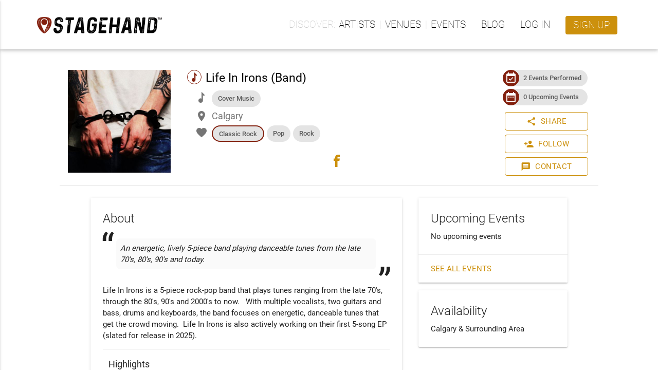

--- FILE ---
content_type: text/html; charset=utf-8
request_url: https://eng-staging.stagehand.app/artists/1193
body_size: 23267
content:
<!doctype html><html lang="en"><head><script>(function(w,d,s,l,i){w[l]=w[l]||[];w[l].push({'gtm.start':
    new Date().getTime(),event:'gtm.js'});var f=d.getElementsByTagName(s)[0],
    j=d.createElement(s),dl=l!='dataLayer'?'&l='+l:'';j.async=true;j.src=
    'https://www.googletagmanager.com/gtm.js?id='+i+dl;f.parentNode.insertBefore(j,f);
    })(window,document,'script','dataLayer','GTM-NTZCTH4');</script><meta http-equiv="Content-Type" content="text/html; charset=UTF-8"><meta http-equiv="X-UA-Compatible" content="IE=edge"><meta name="description" content="Reimagining live music experiences - Creating innovative ways for organizations and artists to work together."><meta name="viewport" content="width=device-width, initial-scale=1.0"><link rel="apple-touch-icon" sizes="180x180" href="https://luminlife-staging-us-west-2-assets.s3.amazonaws.com/favico/apple-touch-icon-180x180.png?v=20190507"><link rel="apple-touch-icon" sizes="152x152" href="https://luminlife-staging-us-west-2-assets.s3.amazonaws.com/favico/apple-touch-icon-152x152.png?v=20190507"><link rel="apple-touch-icon" sizes="120x120" href="https://luminlife-staging-us-west-2-assets.s3.amazonaws.com/favico/apple-touch-icon-120x120.png?v=20190507"><link rel="apple-touch-icon" sizes="76x76" href="https://luminlife-staging-us-west-2-assets.s3.amazonaws.com/favico/apple-touch-icon-76x76.png?v=20190507"><link rel="apple-touch-icon" sizes="60x60" href="https://luminlife-staging-us-west-2-assets.s3.amazonaws.com/favico/apple-touch-icon-60x60.png?v=20190507"><link rel="apple-touch-icon" href="https://luminlife-staging-us-west-2-assets.s3.amazonaws.com/favico/apple-touch-icon.png?v=20190507"><link rel="icon" type="image/png" sizes="32x32" href="https://luminlife-staging-us-west-2-assets.s3.amazonaws.com/favico/favicon-32x32.png?v=20190507"><link rel="icon" type="image/png" sizes="16x16" href="https://luminlife-staging-us-west-2-assets.s3.amazonaws.com/favico/favicon-16x16.png?v=20190507"><link rel="manifest" href="/site.webmanifest?v=20190507"><link rel="mask-icon" href="https://luminlife-staging-us-west-2-assets.s3.amazonaws.com/favico/safari-pinned-tab.svg?v=20190507" color="#83210f"><meta name="apple-mobile-web-app-title" content="Stagehand"><meta name="application-name" content="Stagehand"><meta name="msapplication-config" content="/browserconfig.xml?v=20190507"><meta name="msapplication-TileColor" content="#83210f"><meta name="msapplication-TileImage" content="https://luminlife-staging-us-west-2-assets.s3.amazonaws.com/favico/mstile-144x144.png?v=20190507"><meta name="theme-color" content="#83210f"><title>Life In Irons (Band) - Stagehand</title><link rel="stylesheet" href="https://fonts.googleapis.com/icon?family=Material+Icons"><link rel="stylesheet" href="https://cdnjs.cloudflare.com/ajax/libs/materialize/0.100.2/css/materialize.min.css"><script src="https://code.jquery.com/jquery-3.2.1.min.js" integrity="sha256-hwg4gsxgFZhOsEEamdOYGBf13FyQuiTwlAQgxVSNgt4=" crossorigin="anonymous"></script><script>
    window.jQuery || document.write('<script src="/lib/vendor/jquery/jquery.min.js?v3.2.1"><\/script>')
  </script><script type="text/javascript" src="https://cdnjs.cloudflare.com/ajax/libs/materialize/0.100.2/js/materialize.min.js"></script><script>
    $.fn.modal || document.write('<script src="/lib/vendor/materializecss/materialize.min.js?v0.100.2"><\/script>')
  </script><script>
    (function(t,a,l,k,j,s){
    s=a.createElement('script');s.async=1;s.src="https://cdn.talkjs.com/talk.js";a.getElementsByTagName('head')[0].appendChild(s);k=t.Promise
    t.Talk={ready:{then:function(f){if(k)return new k(function(r,e){l.push([f,r,e])});l.push([f])},catch:function(){return k&&new k()},c:l}}
    })(window,document,[]);
  </script><script>
    if (window.Promise === undefined) {
        // Create Promise polyfill script tag
        var promiseScript = document.createElement("script");
        promiseScript.type = "text/javascript";
        promiseScript.src =
            "https://cdn.jsdelivr.net/npm/promise-polyfill@8.1.3/dist/polyfill.min.js";
        document.head.appendChild(promiseScript);
    }

    if (window.fetch === undefined) {
        // Create Fetch polyfill script tag
        var fetchScript = document.createElement("script");
        fetchScript.type = "text/javascript";
        fetchScript.src =
            "https://cdn.jsdelivr.net/npm/whatwg-fetch@3.4.0/dist/fetch.umd.min.js";
        document.head.appendChild(fetchScript);
    }
  </script><link href="//cdn.jsdelivr.net/npm/featherlight@1.7.14/release/featherlight.min.css" type="text/css" rel="stylesheet" />
<script defer src="//cdn.jsdelivr.net/npm/featherlight@1.7.14/release/featherlight.min.js" type="text/javascript" charset="utf-8"></script>
<script async src="/lib/vendor/lazysizes/lazysizes.min.js" type="text/javascript"></script>
<meta property="og:title" content="Life In Irons (Band)"><meta property="og:type" content="website"><meta property="og:url" content="https://eng-staging.stagehand.app/artists/1193"><meta property="og:description" content="An energetic, lively 5-piece band playing danceable tunes from the late 70&#39;s, 80&#39;s, 90&#39;s and today.  "><meta property="og:site_name" content="Stagehand"><meta property="fb:app_id" content="242079159670378"><meta property="og:image" content="https://res.cloudinary.com/luminlife/image/upload/v1685554026/artist/1193/cover_photo.jpg"><meta property="og:image:height" content="200"><meta property="og:image:width" content="200"><script src="https://www.google.com/recaptcha/enterprise.js?render=6LfK7l0pAAAAANyPjpePZvoq4ZoBzv42w2qEOAd5"></script><link rel="stylesheet" href="/css/luminicons.css"><link rel="stylesheet" href="/css/md-style.css"><style>
  .socialshare-target {
    display: flex;
    flex-direction: column;
    align-items: center;
    padding: 0 8px;
  }

  .socialshare-target__btn {
    margin-bottom: 8px;
    box-shadow: none;
  }

  .socialshare-target__btn i.lumin-icons {
    font-size: 28px;
  }

  .socialmedia-modal {
    margin: auto !important;
  }

  .socialshare-copybar {
    border: 1px solid #c0c0c0;
    border-radius: 3px;
    background-color: #f6f6f6;
    margin-top: 15px;
  }

  .socialshare-copybar > input {
    margin: 0 0 0 1rem; /* match up with flat btn */
    border: 0;
    text-overflow: ellipsis;
    white-space: nowrap;
    overflow: hidden;
  }
</style>
<style>
  .grecaptcha-badge {
    visibility: hidden;
  }
</style>
</head><body><noscript><iframe src="https://www.googletagmanager.com/ns.html?id=GTM-NTZCTH4" height="0" width="0" style="display:none;visibility:hidden"></iframe></noscript><script>
  function talkJSEventHandler() {
    this.handlers = [];
  }

  talkJSEventHandler.prototype = {
    subscribe: function(fn) {
      this.handlers.push(fn);
    },

    unsubscribe: function(fn) {
      this.handlers = this.handlers.filter(
        function(item) {
          if (item !== fn) {
            return item;
          }
          return null;
        }
      );
    },

    fire: function(o, thisObj) {
      var scope = thisObj || window;
      this.handlers.forEach(function(item) {
        item.call(scope, o);
      });
    }
  };

  var talkJSBroker = new talkJSEventHandler();
</script><script>
    var titleHandler = function(unreadBookings) {
      if(document.title.startsWith('* ')) {
        document.title = document.title.substring(2);
      }

      if (unreadBookings.length > 0) {
        document.title = '* ' + document.title;
      }
    };

    talkJSBroker.subscribe(titleHandler);
  </script><header class="lum-header "><div class="lum-header__bar lum-flexcon b0-justify-space-between"><div class="lum-flexcon"><div class="lum-header-icon"><a id="navmenubutton" href="#" data-activates="header-menu" class="lum-header-icon__button navmenu-collapse"><i id="navmenuicon" class="lum-header-icon__icon material-icons lum-notifier unread-message-notifier">menu</i></a></div><a href="/" class="lum-header__logo"><img style="height:32px;" src="https://luminlife-staging-us-west-2-assets.s3.amazonaws.com/img/logo_rghrustblack_48h.png?v=tm"></a></div><ul class="top-nav"><li><ul class="lum-navlinkgroup" data-label="Discover"><li><a href="/search/artists">Artists</a></li><li><a href="/search/venues">Venues</a></li><li><a href="/events">Events</a></li></ul></li><li><a href="/blog">Blog</a></li><li><a href="/signin?loginRedirect=/artists/1193">Log in</a></li><li><a class="lum-header__signup waves-effect waves-light" href="/signup">Sign up</a></li></ul></div></header><nav class="side-nav" id="header-menu"><ul><li><ul class="lum-navlinkgroup" data-label="Discover"><li><a href="/search/artists">Artists</a></li><li><a href="/search/venues">Venues</a></li><li><a href="/events">Events</a></li></ul></li><li><a href="/blog">Blog</a></li><li><a href="/signin?loginRedirect=/artists/1193">Log in</a></li><li><a class="lum-header__signup waves-effect waves-light" href="/signup">Sign up</a></li></ul></nav><main class="lum-main"><div class="lum-profile"><div class="lum-profileheader lum-flexcon b0-col b840-row"><div class="lum-flexcon b0-col b600-row lum-flexitem b600-fill b0-align-center"><div class="lum-profileheader-typebox lum-flexitem b0-contentsize"><div class="lum-photo-placeholder "><div class="lum-photo-placeholder__image"><img src="https://res.cloudinary.com/luminlife/image/upload/v1685554026/artist/1193/cover_photo.jpg" alt="Photo of Life In Irons (Band)"></div></div></div><div class="lum-flexitem b0-fill lum-flexcon b0-col b0-align-center b600-align-start"><div class="lum-flexitem b0-fill"><div class="lum-profileheader-infobox lum-flexcon b0-col"><div class="lum-profileheader-infobox__title"><span class="lum-arttype-icon"><i class="lumin-icons">music</i></span><span>Life In Irons (Band)</span></div><div class="lum-profileheader-detailchips"><i class="lumin-icons">music</i><div class="lum-profileheader-detailchips__chips"><div class="chip lum-profileheader-detailchips__chip">Cover Music</div></div></div><div class="lum-profileheader-detail"><i class="material-icons">place</i><span>Calgary</span></div><div class="lum-profileheader-detailchips"><i class="material-icons">favorite</i><div class="lum-profileheader-detailchips__chips"><div><div class="chip lum-profileheader-detailchips__mainGenre">Classic Rock</div></div><div><div class="chip lum-profileheader-detailchips__chip">Pop</div></div><div><div class="chip lum-profileheader-detailchips__chip">Rock</div></div></div></div></div></div><div class="lum-profileheader-links lum-flexitem b600-selfalign-center lum-flexcon b0-rowwrap b0-justify-center"><a href="https://www.facebook.com/people/LifeInIrons/100072147248275/" target="_blank"><i class="lumin-icons">facebook</i></a></div></div></div><div class="lum-flexitem b0-contentsize lum-flexcon b0-align-center b0-col"><div class="lum-profileheader-badgebox lum-flexcon b0-justify-center b0-rowwrap b840-col"><div class="chip"><div class="chip-icon back-color-primary"><i class="material-icons">event_available</i></div><a href="/artists/1193/past-events">2 Events Performed</a></div><div class="chip"><div class="chip-icon back-color-primary"><i class="material-icons">date_range</i></div><a href="/artists/1193/events">0 Upcoming Events</a></div></div><div class="lum-profileheader-actionsbox lum-flexcon b0-col"><div><a class="btn btn--outlined btn--withicon waves-effect waves-light modal-trigger" href="#social-share-modal"><i class="material-icons btn__icon btn__icon--left">share</i>Share</a><div id="social-share-modal" class="modal"><div class="modal-content"><h5>Share to Social Media</h5><div class="lum-flexcon b0-align-center b0-justify-center"><div class="socialshare-target"><button onclick="onTwitterBtnClicked()" class="socialshare-target__btn btn-floating btn-large waves-effect waves-light" style="background-color:#1DA1F2;"><i class="lumin-icons">twitter</i></button><div>Twitter</div></div><div class="socialshare-target"><button onclick="onFacebookBtnClicked()" class="socialshare-target__btn btn-floating btn-large waves-effect waves-light" style="background-color:#3B5998;"><i class="lumin-icons">facebook</i></button><div>Facebook</div></div></div><div class="socialshare-copybar lum-flexcon b0-align-center"><input readonly id="social-share-modal-copyText" value="https://eng-staging.stagehand.app/artists/1193" class="lum-flexitem b0-fill"><button onclick="copyToClipboard()" class="lum-flexitem b0-contentsize btn-flat waves-effect waves-light">Copy</button></div></div><div class="modal-footer"><a class="modal-action modal-close waves-effect waves-light btn-flat">Cancel</a></div></div><script>
  $(document).ready(function(){
    $('#social-share-modal').modal({
      dismissable: true
    });
  });

  function onFacebookBtnClicked() {
    var appId = "242079159670378";
    var href = "https://eng-staging.stagehand.app/artists/1193";
    window.open('https://facebook.com/dialog/share?app_id=' + appId + '&href=' + href + '&display=popup');
  }

  function onTwitterBtnClicked() {
    var url =  "https://eng-staging.stagehand.app/artists/1193";
    var text = "Life In Irons (Band)"; // TODO: this will be passed-in from sharing previews story
    var user = "Stagehandlive";
    window.open('https://twitter.com/intent/tweet?url=' + url + '&text=' + text + '&via=' + user);
  }

  function copyToClipboard() {
    var temp = $('<input>');
    $('body').append(temp);
    temp.val($('#social-share-modal-copyText').val()).select();
    document.execCommand('copy');
    temp.remove();

    var $toastContent = $('<span class="lum-toast"><i class="material-icons">check_circle</i>URL copied to clipboard</span>');
    Materialize.toast($toastContent, 3000);
  }
</script></div><div><a class="btn btn--outlined btn--withicon waves-effect waves-light modal-trigger" href="#follow-artist-modal"><i class="material-icons btn__icon btn__icon--left">person_add</i>Follow</a><div id="follow-artist-modal" class="modal"><div class="modal-content"><h5>Follow Artist</h5><div><div>Enter your email address to follow <b>Life In Irons (Band)</b> and get notified when they have upcoming shows.</div><div class="input-field col s12"><input id="email" type="email" name="email" required><label id="emailLabel" for="email" style="white-space: nowrap;">Your Email</label></div></div><div style="color: gray; font-size: 12px;">This site is protected by reCAPTCHA and the Google <a href="https://policies.google.com/privacy" target="_blank">Privacy Policy</a> and <a href="https://policies.google.com/terms" target="_blank">Terms of Service</a> apply.</div></div><div class="modal-footer"><a class="modal-action modal-close waves-effect waves-light btn-flat">Cancel</a><button class="modal-action waves-effect waves-light btn-flat" onclick="followArtist()">Follow</button></div></div><script>
  $(document).ready(function(){
    $('#follow-artist-modal').modal({
      dismissable: true,
      complete: function(modal, trigger) {
        document.getElementById('email').classList.remove('invalid');
        document.getElementById('emailLabel').setAttribute('data-error', '');
      }
    });
  });

  const successToastContent = $('<span class="lum-toast"><i class="material-icons">check_circle</i>Following ' +  "Life In Irons (Band)!" + '</span>');

  function followArtist() {
    document.getElementById('email').classList.remove('invalid');

    const email = document.getElementById('email').value;
    const emailRegex = /^[^\s@]+@[^\s@]+\.[^\s@]+$/;
    if (!emailRegex.test(email)) {
      document.getElementById('email').classList.add('invalid');
      return;
    }

    grecaptcha.enterprise.ready(() => {
      grecaptcha.enterprise.execute('6LfK7l0pAAAAANyPjpePZvoq4ZoBzv42w2qEOAd5', {action: 'follow_artist'})
        .then((token) => {
          $.ajax({
            type: 'POST',
            url: "/artists/1193/follow",
            data: {
              email: document.getElementById('email').value,
              token: token
            },
            timeout: 0
          })
          .done(function(data) {
            $('#follow-artist-modal').modal('close');
            Materialize.toast(successToastContent , 8000);
          })
          .fail(function(xhr, status, error ) {
            let errorMessage;
            if (xhr.status === 401 || xhr.status === 409) {
              errorMessage = xhr.responseJSON.error;
            } else {
              errorMessage = xhr.responseJSON.error ||
                'Unable to follow artist. Please try again.';
            }

            document.getElementById('email').classList.add('invalid');
            document.getElementById('emailLabel').setAttribute('data-error', errorMessage);
          });
        })
        .catch((error) => {
          document.getElementById('email').classList.add('invalid');
          document.getElementById('emailLabel').setAttribute('data-error', 'Unable to follow artist');
          console.error(error);
        });
      });
  }
</script></div><div><a class="btn btn--outlined btn--withicon waves-effect waves-light modal-trigger" href="/artists/1193/contact"><i class="material-icons btn__icon btn__icon--left">message</i>Contact</a></div></div></div></div><div class="lum-profilecontent lum-flexcon b0-col b840-row"><div class="lum-profilecontent-bottom__main lum-flexitem b840-fill"><div class="card lum-profilecontent-about"><div class="card-content"><span class="card-title">About</span><div class="lum-headline multiline-text"><div class="lum-headline__content">An energetic, lively 5-piece band playing danceable tunes from the late 70's, 80's, 90's and today.  </div></div><div class="section multiline-text">Life In Irons is a 5-piece rock-pop band that plays tunes ranging from the late 70's, through the 80's, 90's and 2000's to now.   With multiple vocalists, two guitars and bass, drums and keyboards, the band focuses on energetic, danceable tunes that get the crowd moving.  Life In Irons is also actively working on their first 5-song EP (slated for release in 2025).  </div><div class="divider"></div><div class="section row lum-profilecontent-about__section"><div class="col s12 lum-profilecontent-about__sectiontitle">Highlights</div><div class="col s12"><div><span class="lum-profilecontent-about__detailtitle">Art type: </span>Live Music</div><div><span class="lum-profilecontent-about__detailtitle">Music type: </span>Cover Music<div class="lum-profilecontent-about__detaildesc">What this Artist plays most of the time</div></div><div><span class="lum-profilecontent-about__detailtitle">Genre: </span><span class="lum-commagroup"><span>Classic Rock</span><span>Pop</span><span>Rock</span></span></div><div><span class="lum-profilecontent-about__detailtitle">Home base: </span>Calgary</div><div><span class="lum-profilecontent-about__detailtitle">Appeals most (but not limited) to: </span>The band's wide array of music offers a wide appeal to everyone from 20-somethings to 60-somethings and beyond.  </div></div></div></div></div><div class="card"><div class="card-content"><span class="card-title">Top Venues Performed/Exhibited *</span><div class="row row--dense"><div class="col s8 lum-profilecontent-about__detailtitle">Semantics Cafe</div><div class="col s4">2025/09</div></div><div class="row row--dense"><div class="col s8 lum-profilecontent-about__detailtitle">Big Al's Bar &amp; Grill</div><div class="col s4">2025/09</div></div><div class="row row--dense"><div class="col s8 lum-profilecontent-about__detailtitle">Semantics Cafe</div><div class="col s4">2025/10</div></div><div class="divider"></div><div class="section lum-form-required__desc">* Unverified</div></div></div><div class="card"><div class="card-content"><span class="card-title">Activity</span><div class="row"><div class="col s4 lum-profilecontent-about__detailtitle">Events booked with Stagehand</div><div class="col s8">2</div></div></div></div></div><div class="lum-profilecontent-bottom__side"><div class="card lum-profilecontent-upcoming"><div class="card-content"><span class="card-title">Upcoming Events</span><div>No upcoming events</div></div><div class="card-action"><a href="/artists/1193/events">See all events</a></div></div><div class="card"><div class="card-content"><span class="card-title">Availability</span><div><p class="multiline-text">Calgary &amp; Surrounding Area</p></div></div></div></div></div></div><script>
  $( document ).ready(function() {
    if (false) {
      var toastContent = $('<span class="lum-toast"><i class="material-icons">check_circle</i>Artist Added to Trusted List!</span>');
      Materialize.toast(toastContent , 8000);
    }
  });
</script></main><footer><div class="lum-footer"><div class="lum-footer__container lum-flexcon b0-col b960-row b0-align-center b0-justify-space-around"><div class="lum-flexcon b0-align-center"><img style="height:24px;" src="https://luminlife-staging-us-west-2-assets.s3.amazonaws.com/img/logo_rghwhitewhite_32h.png?v=tm"></div><ul class="lum-flexcon b0-rowwrap b0-justify-center"><li><ul class="lum-footer-section"><h3>Company</h3><li><a href="/about#what">About Us</a></li><li><a href="/about#how" data-text="How it Works">How it Works</a></li><li><a href="/contactus">Contact Us</a></li></ul></li><li><ul class="lum-footer-section"><h3>Policies</h3><li><a href="/terms" data-text="Terms of Service">Terms of Service</a></li><li><a href="/privacy">Privacy Policy</a></li></ul></li><li><ul class="lum-footer-section"><h3>Support</h3><li><a href="/help" target="_blank">FAQ</a></li><li><a href="/contactus" data-text="Contact Us">Contact Us</a></li></ul></li></ul><div class="lum-flexcon b0-rowwrap b960-col b0-justify-center b0-align-center"><div class="lum-footer-social__links lum-flexcon b0-rowwrap"><a href="https://www.facebook.com/stagehandlive" target="_blank"><i class="lumin-icons">facebook</i></a><a href="https://twitter.com/Stagehandlive" target="_blank"><i class="lumin-icons">twitter</i></a><a href="https://www.instagram.com/stagehandlive" target="_blank"><i class="lumin-icons">instagram</i></a></div><div class="lum-footer-social__copyright">&copy; Lumin Arts Inc.</div></div></div></div></footer><script>
    $(document).ready(function() {
      $(".navmenu-collapse").sideNav();

      window.addEventListener('resize', resizeThrottler, false);
    });

    var resizeTimeout;
    function resizeThrottler() {
      if (!resizeTimeout) {
        resizeTimeout = setTimeout(function() {
          resizeTimeout = null;
          handleResize();
        }, 100)
      }
    }

    function handleResize() {
      // Auto-close the profile dropdown and sidenav on window resize, since, otherwise,
      // they will stay open when transitioning to mobile/desktop, which we don't want
      $('.dropdown-button').dropdown('close');
      $('.button-collapse').sideNav('hide');
    }

    // Register UI for unread message notifications
    var unreadMessagesHandler = function(unreadMessages) {
      $('.unread-message-notifier').each(function() {
        var elem = $(this);
        elem.removeAttr('data-notifier-on-message');
        if (unreadMessages.length > 0) {
          elem.attr('data-notifier-on-message', 'true');
        }
      });
    }

    talkJSBroker.subscribe(unreadMessagesHandler);
  </script></body></html>

--- FILE ---
content_type: text/html; charset=utf-8
request_url: https://www.google.com/recaptcha/enterprise/anchor?ar=1&k=6LfK7l0pAAAAANyPjpePZvoq4ZoBzv42w2qEOAd5&co=aHR0cHM6Ly9lbmctc3RhZ2luZy5zdGFnZWhhbmQuYXBwOjQ0Mw..&hl=en&v=PoyoqOPhxBO7pBk68S4YbpHZ&size=invisible&anchor-ms=20000&execute-ms=30000&cb=x15zy0imf0dn
body_size: 48637
content:
<!DOCTYPE HTML><html dir="ltr" lang="en"><head><meta http-equiv="Content-Type" content="text/html; charset=UTF-8">
<meta http-equiv="X-UA-Compatible" content="IE=edge">
<title>reCAPTCHA</title>
<style type="text/css">
/* cyrillic-ext */
@font-face {
  font-family: 'Roboto';
  font-style: normal;
  font-weight: 400;
  font-stretch: 100%;
  src: url(//fonts.gstatic.com/s/roboto/v48/KFO7CnqEu92Fr1ME7kSn66aGLdTylUAMa3GUBHMdazTgWw.woff2) format('woff2');
  unicode-range: U+0460-052F, U+1C80-1C8A, U+20B4, U+2DE0-2DFF, U+A640-A69F, U+FE2E-FE2F;
}
/* cyrillic */
@font-face {
  font-family: 'Roboto';
  font-style: normal;
  font-weight: 400;
  font-stretch: 100%;
  src: url(//fonts.gstatic.com/s/roboto/v48/KFO7CnqEu92Fr1ME7kSn66aGLdTylUAMa3iUBHMdazTgWw.woff2) format('woff2');
  unicode-range: U+0301, U+0400-045F, U+0490-0491, U+04B0-04B1, U+2116;
}
/* greek-ext */
@font-face {
  font-family: 'Roboto';
  font-style: normal;
  font-weight: 400;
  font-stretch: 100%;
  src: url(//fonts.gstatic.com/s/roboto/v48/KFO7CnqEu92Fr1ME7kSn66aGLdTylUAMa3CUBHMdazTgWw.woff2) format('woff2');
  unicode-range: U+1F00-1FFF;
}
/* greek */
@font-face {
  font-family: 'Roboto';
  font-style: normal;
  font-weight: 400;
  font-stretch: 100%;
  src: url(//fonts.gstatic.com/s/roboto/v48/KFO7CnqEu92Fr1ME7kSn66aGLdTylUAMa3-UBHMdazTgWw.woff2) format('woff2');
  unicode-range: U+0370-0377, U+037A-037F, U+0384-038A, U+038C, U+038E-03A1, U+03A3-03FF;
}
/* math */
@font-face {
  font-family: 'Roboto';
  font-style: normal;
  font-weight: 400;
  font-stretch: 100%;
  src: url(//fonts.gstatic.com/s/roboto/v48/KFO7CnqEu92Fr1ME7kSn66aGLdTylUAMawCUBHMdazTgWw.woff2) format('woff2');
  unicode-range: U+0302-0303, U+0305, U+0307-0308, U+0310, U+0312, U+0315, U+031A, U+0326-0327, U+032C, U+032F-0330, U+0332-0333, U+0338, U+033A, U+0346, U+034D, U+0391-03A1, U+03A3-03A9, U+03B1-03C9, U+03D1, U+03D5-03D6, U+03F0-03F1, U+03F4-03F5, U+2016-2017, U+2034-2038, U+203C, U+2040, U+2043, U+2047, U+2050, U+2057, U+205F, U+2070-2071, U+2074-208E, U+2090-209C, U+20D0-20DC, U+20E1, U+20E5-20EF, U+2100-2112, U+2114-2115, U+2117-2121, U+2123-214F, U+2190, U+2192, U+2194-21AE, U+21B0-21E5, U+21F1-21F2, U+21F4-2211, U+2213-2214, U+2216-22FF, U+2308-230B, U+2310, U+2319, U+231C-2321, U+2336-237A, U+237C, U+2395, U+239B-23B7, U+23D0, U+23DC-23E1, U+2474-2475, U+25AF, U+25B3, U+25B7, U+25BD, U+25C1, U+25CA, U+25CC, U+25FB, U+266D-266F, U+27C0-27FF, U+2900-2AFF, U+2B0E-2B11, U+2B30-2B4C, U+2BFE, U+3030, U+FF5B, U+FF5D, U+1D400-1D7FF, U+1EE00-1EEFF;
}
/* symbols */
@font-face {
  font-family: 'Roboto';
  font-style: normal;
  font-weight: 400;
  font-stretch: 100%;
  src: url(//fonts.gstatic.com/s/roboto/v48/KFO7CnqEu92Fr1ME7kSn66aGLdTylUAMaxKUBHMdazTgWw.woff2) format('woff2');
  unicode-range: U+0001-000C, U+000E-001F, U+007F-009F, U+20DD-20E0, U+20E2-20E4, U+2150-218F, U+2190, U+2192, U+2194-2199, U+21AF, U+21E6-21F0, U+21F3, U+2218-2219, U+2299, U+22C4-22C6, U+2300-243F, U+2440-244A, U+2460-24FF, U+25A0-27BF, U+2800-28FF, U+2921-2922, U+2981, U+29BF, U+29EB, U+2B00-2BFF, U+4DC0-4DFF, U+FFF9-FFFB, U+10140-1018E, U+10190-1019C, U+101A0, U+101D0-101FD, U+102E0-102FB, U+10E60-10E7E, U+1D2C0-1D2D3, U+1D2E0-1D37F, U+1F000-1F0FF, U+1F100-1F1AD, U+1F1E6-1F1FF, U+1F30D-1F30F, U+1F315, U+1F31C, U+1F31E, U+1F320-1F32C, U+1F336, U+1F378, U+1F37D, U+1F382, U+1F393-1F39F, U+1F3A7-1F3A8, U+1F3AC-1F3AF, U+1F3C2, U+1F3C4-1F3C6, U+1F3CA-1F3CE, U+1F3D4-1F3E0, U+1F3ED, U+1F3F1-1F3F3, U+1F3F5-1F3F7, U+1F408, U+1F415, U+1F41F, U+1F426, U+1F43F, U+1F441-1F442, U+1F444, U+1F446-1F449, U+1F44C-1F44E, U+1F453, U+1F46A, U+1F47D, U+1F4A3, U+1F4B0, U+1F4B3, U+1F4B9, U+1F4BB, U+1F4BF, U+1F4C8-1F4CB, U+1F4D6, U+1F4DA, U+1F4DF, U+1F4E3-1F4E6, U+1F4EA-1F4ED, U+1F4F7, U+1F4F9-1F4FB, U+1F4FD-1F4FE, U+1F503, U+1F507-1F50B, U+1F50D, U+1F512-1F513, U+1F53E-1F54A, U+1F54F-1F5FA, U+1F610, U+1F650-1F67F, U+1F687, U+1F68D, U+1F691, U+1F694, U+1F698, U+1F6AD, U+1F6B2, U+1F6B9-1F6BA, U+1F6BC, U+1F6C6-1F6CF, U+1F6D3-1F6D7, U+1F6E0-1F6EA, U+1F6F0-1F6F3, U+1F6F7-1F6FC, U+1F700-1F7FF, U+1F800-1F80B, U+1F810-1F847, U+1F850-1F859, U+1F860-1F887, U+1F890-1F8AD, U+1F8B0-1F8BB, U+1F8C0-1F8C1, U+1F900-1F90B, U+1F93B, U+1F946, U+1F984, U+1F996, U+1F9E9, U+1FA00-1FA6F, U+1FA70-1FA7C, U+1FA80-1FA89, U+1FA8F-1FAC6, U+1FACE-1FADC, U+1FADF-1FAE9, U+1FAF0-1FAF8, U+1FB00-1FBFF;
}
/* vietnamese */
@font-face {
  font-family: 'Roboto';
  font-style: normal;
  font-weight: 400;
  font-stretch: 100%;
  src: url(//fonts.gstatic.com/s/roboto/v48/KFO7CnqEu92Fr1ME7kSn66aGLdTylUAMa3OUBHMdazTgWw.woff2) format('woff2');
  unicode-range: U+0102-0103, U+0110-0111, U+0128-0129, U+0168-0169, U+01A0-01A1, U+01AF-01B0, U+0300-0301, U+0303-0304, U+0308-0309, U+0323, U+0329, U+1EA0-1EF9, U+20AB;
}
/* latin-ext */
@font-face {
  font-family: 'Roboto';
  font-style: normal;
  font-weight: 400;
  font-stretch: 100%;
  src: url(//fonts.gstatic.com/s/roboto/v48/KFO7CnqEu92Fr1ME7kSn66aGLdTylUAMa3KUBHMdazTgWw.woff2) format('woff2');
  unicode-range: U+0100-02BA, U+02BD-02C5, U+02C7-02CC, U+02CE-02D7, U+02DD-02FF, U+0304, U+0308, U+0329, U+1D00-1DBF, U+1E00-1E9F, U+1EF2-1EFF, U+2020, U+20A0-20AB, U+20AD-20C0, U+2113, U+2C60-2C7F, U+A720-A7FF;
}
/* latin */
@font-face {
  font-family: 'Roboto';
  font-style: normal;
  font-weight: 400;
  font-stretch: 100%;
  src: url(//fonts.gstatic.com/s/roboto/v48/KFO7CnqEu92Fr1ME7kSn66aGLdTylUAMa3yUBHMdazQ.woff2) format('woff2');
  unicode-range: U+0000-00FF, U+0131, U+0152-0153, U+02BB-02BC, U+02C6, U+02DA, U+02DC, U+0304, U+0308, U+0329, U+2000-206F, U+20AC, U+2122, U+2191, U+2193, U+2212, U+2215, U+FEFF, U+FFFD;
}
/* cyrillic-ext */
@font-face {
  font-family: 'Roboto';
  font-style: normal;
  font-weight: 500;
  font-stretch: 100%;
  src: url(//fonts.gstatic.com/s/roboto/v48/KFO7CnqEu92Fr1ME7kSn66aGLdTylUAMa3GUBHMdazTgWw.woff2) format('woff2');
  unicode-range: U+0460-052F, U+1C80-1C8A, U+20B4, U+2DE0-2DFF, U+A640-A69F, U+FE2E-FE2F;
}
/* cyrillic */
@font-face {
  font-family: 'Roboto';
  font-style: normal;
  font-weight: 500;
  font-stretch: 100%;
  src: url(//fonts.gstatic.com/s/roboto/v48/KFO7CnqEu92Fr1ME7kSn66aGLdTylUAMa3iUBHMdazTgWw.woff2) format('woff2');
  unicode-range: U+0301, U+0400-045F, U+0490-0491, U+04B0-04B1, U+2116;
}
/* greek-ext */
@font-face {
  font-family: 'Roboto';
  font-style: normal;
  font-weight: 500;
  font-stretch: 100%;
  src: url(//fonts.gstatic.com/s/roboto/v48/KFO7CnqEu92Fr1ME7kSn66aGLdTylUAMa3CUBHMdazTgWw.woff2) format('woff2');
  unicode-range: U+1F00-1FFF;
}
/* greek */
@font-face {
  font-family: 'Roboto';
  font-style: normal;
  font-weight: 500;
  font-stretch: 100%;
  src: url(//fonts.gstatic.com/s/roboto/v48/KFO7CnqEu92Fr1ME7kSn66aGLdTylUAMa3-UBHMdazTgWw.woff2) format('woff2');
  unicode-range: U+0370-0377, U+037A-037F, U+0384-038A, U+038C, U+038E-03A1, U+03A3-03FF;
}
/* math */
@font-face {
  font-family: 'Roboto';
  font-style: normal;
  font-weight: 500;
  font-stretch: 100%;
  src: url(//fonts.gstatic.com/s/roboto/v48/KFO7CnqEu92Fr1ME7kSn66aGLdTylUAMawCUBHMdazTgWw.woff2) format('woff2');
  unicode-range: U+0302-0303, U+0305, U+0307-0308, U+0310, U+0312, U+0315, U+031A, U+0326-0327, U+032C, U+032F-0330, U+0332-0333, U+0338, U+033A, U+0346, U+034D, U+0391-03A1, U+03A3-03A9, U+03B1-03C9, U+03D1, U+03D5-03D6, U+03F0-03F1, U+03F4-03F5, U+2016-2017, U+2034-2038, U+203C, U+2040, U+2043, U+2047, U+2050, U+2057, U+205F, U+2070-2071, U+2074-208E, U+2090-209C, U+20D0-20DC, U+20E1, U+20E5-20EF, U+2100-2112, U+2114-2115, U+2117-2121, U+2123-214F, U+2190, U+2192, U+2194-21AE, U+21B0-21E5, U+21F1-21F2, U+21F4-2211, U+2213-2214, U+2216-22FF, U+2308-230B, U+2310, U+2319, U+231C-2321, U+2336-237A, U+237C, U+2395, U+239B-23B7, U+23D0, U+23DC-23E1, U+2474-2475, U+25AF, U+25B3, U+25B7, U+25BD, U+25C1, U+25CA, U+25CC, U+25FB, U+266D-266F, U+27C0-27FF, U+2900-2AFF, U+2B0E-2B11, U+2B30-2B4C, U+2BFE, U+3030, U+FF5B, U+FF5D, U+1D400-1D7FF, U+1EE00-1EEFF;
}
/* symbols */
@font-face {
  font-family: 'Roboto';
  font-style: normal;
  font-weight: 500;
  font-stretch: 100%;
  src: url(//fonts.gstatic.com/s/roboto/v48/KFO7CnqEu92Fr1ME7kSn66aGLdTylUAMaxKUBHMdazTgWw.woff2) format('woff2');
  unicode-range: U+0001-000C, U+000E-001F, U+007F-009F, U+20DD-20E0, U+20E2-20E4, U+2150-218F, U+2190, U+2192, U+2194-2199, U+21AF, U+21E6-21F0, U+21F3, U+2218-2219, U+2299, U+22C4-22C6, U+2300-243F, U+2440-244A, U+2460-24FF, U+25A0-27BF, U+2800-28FF, U+2921-2922, U+2981, U+29BF, U+29EB, U+2B00-2BFF, U+4DC0-4DFF, U+FFF9-FFFB, U+10140-1018E, U+10190-1019C, U+101A0, U+101D0-101FD, U+102E0-102FB, U+10E60-10E7E, U+1D2C0-1D2D3, U+1D2E0-1D37F, U+1F000-1F0FF, U+1F100-1F1AD, U+1F1E6-1F1FF, U+1F30D-1F30F, U+1F315, U+1F31C, U+1F31E, U+1F320-1F32C, U+1F336, U+1F378, U+1F37D, U+1F382, U+1F393-1F39F, U+1F3A7-1F3A8, U+1F3AC-1F3AF, U+1F3C2, U+1F3C4-1F3C6, U+1F3CA-1F3CE, U+1F3D4-1F3E0, U+1F3ED, U+1F3F1-1F3F3, U+1F3F5-1F3F7, U+1F408, U+1F415, U+1F41F, U+1F426, U+1F43F, U+1F441-1F442, U+1F444, U+1F446-1F449, U+1F44C-1F44E, U+1F453, U+1F46A, U+1F47D, U+1F4A3, U+1F4B0, U+1F4B3, U+1F4B9, U+1F4BB, U+1F4BF, U+1F4C8-1F4CB, U+1F4D6, U+1F4DA, U+1F4DF, U+1F4E3-1F4E6, U+1F4EA-1F4ED, U+1F4F7, U+1F4F9-1F4FB, U+1F4FD-1F4FE, U+1F503, U+1F507-1F50B, U+1F50D, U+1F512-1F513, U+1F53E-1F54A, U+1F54F-1F5FA, U+1F610, U+1F650-1F67F, U+1F687, U+1F68D, U+1F691, U+1F694, U+1F698, U+1F6AD, U+1F6B2, U+1F6B9-1F6BA, U+1F6BC, U+1F6C6-1F6CF, U+1F6D3-1F6D7, U+1F6E0-1F6EA, U+1F6F0-1F6F3, U+1F6F7-1F6FC, U+1F700-1F7FF, U+1F800-1F80B, U+1F810-1F847, U+1F850-1F859, U+1F860-1F887, U+1F890-1F8AD, U+1F8B0-1F8BB, U+1F8C0-1F8C1, U+1F900-1F90B, U+1F93B, U+1F946, U+1F984, U+1F996, U+1F9E9, U+1FA00-1FA6F, U+1FA70-1FA7C, U+1FA80-1FA89, U+1FA8F-1FAC6, U+1FACE-1FADC, U+1FADF-1FAE9, U+1FAF0-1FAF8, U+1FB00-1FBFF;
}
/* vietnamese */
@font-face {
  font-family: 'Roboto';
  font-style: normal;
  font-weight: 500;
  font-stretch: 100%;
  src: url(//fonts.gstatic.com/s/roboto/v48/KFO7CnqEu92Fr1ME7kSn66aGLdTylUAMa3OUBHMdazTgWw.woff2) format('woff2');
  unicode-range: U+0102-0103, U+0110-0111, U+0128-0129, U+0168-0169, U+01A0-01A1, U+01AF-01B0, U+0300-0301, U+0303-0304, U+0308-0309, U+0323, U+0329, U+1EA0-1EF9, U+20AB;
}
/* latin-ext */
@font-face {
  font-family: 'Roboto';
  font-style: normal;
  font-weight: 500;
  font-stretch: 100%;
  src: url(//fonts.gstatic.com/s/roboto/v48/KFO7CnqEu92Fr1ME7kSn66aGLdTylUAMa3KUBHMdazTgWw.woff2) format('woff2');
  unicode-range: U+0100-02BA, U+02BD-02C5, U+02C7-02CC, U+02CE-02D7, U+02DD-02FF, U+0304, U+0308, U+0329, U+1D00-1DBF, U+1E00-1E9F, U+1EF2-1EFF, U+2020, U+20A0-20AB, U+20AD-20C0, U+2113, U+2C60-2C7F, U+A720-A7FF;
}
/* latin */
@font-face {
  font-family: 'Roboto';
  font-style: normal;
  font-weight: 500;
  font-stretch: 100%;
  src: url(//fonts.gstatic.com/s/roboto/v48/KFO7CnqEu92Fr1ME7kSn66aGLdTylUAMa3yUBHMdazQ.woff2) format('woff2');
  unicode-range: U+0000-00FF, U+0131, U+0152-0153, U+02BB-02BC, U+02C6, U+02DA, U+02DC, U+0304, U+0308, U+0329, U+2000-206F, U+20AC, U+2122, U+2191, U+2193, U+2212, U+2215, U+FEFF, U+FFFD;
}
/* cyrillic-ext */
@font-face {
  font-family: 'Roboto';
  font-style: normal;
  font-weight: 900;
  font-stretch: 100%;
  src: url(//fonts.gstatic.com/s/roboto/v48/KFO7CnqEu92Fr1ME7kSn66aGLdTylUAMa3GUBHMdazTgWw.woff2) format('woff2');
  unicode-range: U+0460-052F, U+1C80-1C8A, U+20B4, U+2DE0-2DFF, U+A640-A69F, U+FE2E-FE2F;
}
/* cyrillic */
@font-face {
  font-family: 'Roboto';
  font-style: normal;
  font-weight: 900;
  font-stretch: 100%;
  src: url(//fonts.gstatic.com/s/roboto/v48/KFO7CnqEu92Fr1ME7kSn66aGLdTylUAMa3iUBHMdazTgWw.woff2) format('woff2');
  unicode-range: U+0301, U+0400-045F, U+0490-0491, U+04B0-04B1, U+2116;
}
/* greek-ext */
@font-face {
  font-family: 'Roboto';
  font-style: normal;
  font-weight: 900;
  font-stretch: 100%;
  src: url(//fonts.gstatic.com/s/roboto/v48/KFO7CnqEu92Fr1ME7kSn66aGLdTylUAMa3CUBHMdazTgWw.woff2) format('woff2');
  unicode-range: U+1F00-1FFF;
}
/* greek */
@font-face {
  font-family: 'Roboto';
  font-style: normal;
  font-weight: 900;
  font-stretch: 100%;
  src: url(//fonts.gstatic.com/s/roboto/v48/KFO7CnqEu92Fr1ME7kSn66aGLdTylUAMa3-UBHMdazTgWw.woff2) format('woff2');
  unicode-range: U+0370-0377, U+037A-037F, U+0384-038A, U+038C, U+038E-03A1, U+03A3-03FF;
}
/* math */
@font-face {
  font-family: 'Roboto';
  font-style: normal;
  font-weight: 900;
  font-stretch: 100%;
  src: url(//fonts.gstatic.com/s/roboto/v48/KFO7CnqEu92Fr1ME7kSn66aGLdTylUAMawCUBHMdazTgWw.woff2) format('woff2');
  unicode-range: U+0302-0303, U+0305, U+0307-0308, U+0310, U+0312, U+0315, U+031A, U+0326-0327, U+032C, U+032F-0330, U+0332-0333, U+0338, U+033A, U+0346, U+034D, U+0391-03A1, U+03A3-03A9, U+03B1-03C9, U+03D1, U+03D5-03D6, U+03F0-03F1, U+03F4-03F5, U+2016-2017, U+2034-2038, U+203C, U+2040, U+2043, U+2047, U+2050, U+2057, U+205F, U+2070-2071, U+2074-208E, U+2090-209C, U+20D0-20DC, U+20E1, U+20E5-20EF, U+2100-2112, U+2114-2115, U+2117-2121, U+2123-214F, U+2190, U+2192, U+2194-21AE, U+21B0-21E5, U+21F1-21F2, U+21F4-2211, U+2213-2214, U+2216-22FF, U+2308-230B, U+2310, U+2319, U+231C-2321, U+2336-237A, U+237C, U+2395, U+239B-23B7, U+23D0, U+23DC-23E1, U+2474-2475, U+25AF, U+25B3, U+25B7, U+25BD, U+25C1, U+25CA, U+25CC, U+25FB, U+266D-266F, U+27C0-27FF, U+2900-2AFF, U+2B0E-2B11, U+2B30-2B4C, U+2BFE, U+3030, U+FF5B, U+FF5D, U+1D400-1D7FF, U+1EE00-1EEFF;
}
/* symbols */
@font-face {
  font-family: 'Roboto';
  font-style: normal;
  font-weight: 900;
  font-stretch: 100%;
  src: url(//fonts.gstatic.com/s/roboto/v48/KFO7CnqEu92Fr1ME7kSn66aGLdTylUAMaxKUBHMdazTgWw.woff2) format('woff2');
  unicode-range: U+0001-000C, U+000E-001F, U+007F-009F, U+20DD-20E0, U+20E2-20E4, U+2150-218F, U+2190, U+2192, U+2194-2199, U+21AF, U+21E6-21F0, U+21F3, U+2218-2219, U+2299, U+22C4-22C6, U+2300-243F, U+2440-244A, U+2460-24FF, U+25A0-27BF, U+2800-28FF, U+2921-2922, U+2981, U+29BF, U+29EB, U+2B00-2BFF, U+4DC0-4DFF, U+FFF9-FFFB, U+10140-1018E, U+10190-1019C, U+101A0, U+101D0-101FD, U+102E0-102FB, U+10E60-10E7E, U+1D2C0-1D2D3, U+1D2E0-1D37F, U+1F000-1F0FF, U+1F100-1F1AD, U+1F1E6-1F1FF, U+1F30D-1F30F, U+1F315, U+1F31C, U+1F31E, U+1F320-1F32C, U+1F336, U+1F378, U+1F37D, U+1F382, U+1F393-1F39F, U+1F3A7-1F3A8, U+1F3AC-1F3AF, U+1F3C2, U+1F3C4-1F3C6, U+1F3CA-1F3CE, U+1F3D4-1F3E0, U+1F3ED, U+1F3F1-1F3F3, U+1F3F5-1F3F7, U+1F408, U+1F415, U+1F41F, U+1F426, U+1F43F, U+1F441-1F442, U+1F444, U+1F446-1F449, U+1F44C-1F44E, U+1F453, U+1F46A, U+1F47D, U+1F4A3, U+1F4B0, U+1F4B3, U+1F4B9, U+1F4BB, U+1F4BF, U+1F4C8-1F4CB, U+1F4D6, U+1F4DA, U+1F4DF, U+1F4E3-1F4E6, U+1F4EA-1F4ED, U+1F4F7, U+1F4F9-1F4FB, U+1F4FD-1F4FE, U+1F503, U+1F507-1F50B, U+1F50D, U+1F512-1F513, U+1F53E-1F54A, U+1F54F-1F5FA, U+1F610, U+1F650-1F67F, U+1F687, U+1F68D, U+1F691, U+1F694, U+1F698, U+1F6AD, U+1F6B2, U+1F6B9-1F6BA, U+1F6BC, U+1F6C6-1F6CF, U+1F6D3-1F6D7, U+1F6E0-1F6EA, U+1F6F0-1F6F3, U+1F6F7-1F6FC, U+1F700-1F7FF, U+1F800-1F80B, U+1F810-1F847, U+1F850-1F859, U+1F860-1F887, U+1F890-1F8AD, U+1F8B0-1F8BB, U+1F8C0-1F8C1, U+1F900-1F90B, U+1F93B, U+1F946, U+1F984, U+1F996, U+1F9E9, U+1FA00-1FA6F, U+1FA70-1FA7C, U+1FA80-1FA89, U+1FA8F-1FAC6, U+1FACE-1FADC, U+1FADF-1FAE9, U+1FAF0-1FAF8, U+1FB00-1FBFF;
}
/* vietnamese */
@font-face {
  font-family: 'Roboto';
  font-style: normal;
  font-weight: 900;
  font-stretch: 100%;
  src: url(//fonts.gstatic.com/s/roboto/v48/KFO7CnqEu92Fr1ME7kSn66aGLdTylUAMa3OUBHMdazTgWw.woff2) format('woff2');
  unicode-range: U+0102-0103, U+0110-0111, U+0128-0129, U+0168-0169, U+01A0-01A1, U+01AF-01B0, U+0300-0301, U+0303-0304, U+0308-0309, U+0323, U+0329, U+1EA0-1EF9, U+20AB;
}
/* latin-ext */
@font-face {
  font-family: 'Roboto';
  font-style: normal;
  font-weight: 900;
  font-stretch: 100%;
  src: url(//fonts.gstatic.com/s/roboto/v48/KFO7CnqEu92Fr1ME7kSn66aGLdTylUAMa3KUBHMdazTgWw.woff2) format('woff2');
  unicode-range: U+0100-02BA, U+02BD-02C5, U+02C7-02CC, U+02CE-02D7, U+02DD-02FF, U+0304, U+0308, U+0329, U+1D00-1DBF, U+1E00-1E9F, U+1EF2-1EFF, U+2020, U+20A0-20AB, U+20AD-20C0, U+2113, U+2C60-2C7F, U+A720-A7FF;
}
/* latin */
@font-face {
  font-family: 'Roboto';
  font-style: normal;
  font-weight: 900;
  font-stretch: 100%;
  src: url(//fonts.gstatic.com/s/roboto/v48/KFO7CnqEu92Fr1ME7kSn66aGLdTylUAMa3yUBHMdazQ.woff2) format('woff2');
  unicode-range: U+0000-00FF, U+0131, U+0152-0153, U+02BB-02BC, U+02C6, U+02DA, U+02DC, U+0304, U+0308, U+0329, U+2000-206F, U+20AC, U+2122, U+2191, U+2193, U+2212, U+2215, U+FEFF, U+FFFD;
}

</style>
<link rel="stylesheet" type="text/css" href="https://www.gstatic.com/recaptcha/releases/PoyoqOPhxBO7pBk68S4YbpHZ/styles__ltr.css">
<script nonce="dcVYQLunuSIovtQ51Uh-AQ" type="text/javascript">window['__recaptcha_api'] = 'https://www.google.com/recaptcha/enterprise/';</script>
<script type="text/javascript" src="https://www.gstatic.com/recaptcha/releases/PoyoqOPhxBO7pBk68S4YbpHZ/recaptcha__en.js" nonce="dcVYQLunuSIovtQ51Uh-AQ">
      
    </script></head>
<body><div id="rc-anchor-alert" class="rc-anchor-alert">This reCAPTCHA is for testing purposes only. Please report to the site admin if you are seeing this.</div>
<input type="hidden" id="recaptcha-token" value="[base64]">
<script type="text/javascript" nonce="dcVYQLunuSIovtQ51Uh-AQ">
      recaptcha.anchor.Main.init("[\x22ainput\x22,[\x22bgdata\x22,\x22\x22,\[base64]/[base64]/[base64]/KE4oMTI0LHYsdi5HKSxMWihsLHYpKTpOKDEyNCx2LGwpLFYpLHYpLFQpKSxGKDE3MSx2KX0scjc9ZnVuY3Rpb24obCl7cmV0dXJuIGx9LEM9ZnVuY3Rpb24obCxWLHYpe04odixsLFYpLFZbYWtdPTI3OTZ9LG49ZnVuY3Rpb24obCxWKXtWLlg9KChWLlg/[base64]/[base64]/[base64]/[base64]/[base64]/[base64]/[base64]/[base64]/[base64]/[base64]/[base64]\\u003d\x22,\[base64]\\u003d\\u003d\x22,\x22HnFSBsONGMKQXMKnwqxawpdTf8OmC2VVwoXCmcOiwqXDojhwS33CmxB5OsKJZ0PCj1fDjG7CuMK8QsOWw4/CjcOpXcO/e3fCmMOWwrR2w5QIaMObwq/DuDXCicKNcAFcwqQBwr3CqwzDrijCgjEfwrN2Ew/[base64]/CvT5seDTDuHBkwq1wwofDr04cw5QUB8KhTl44H8OXw4QywohMWi1OGMO/w541WMK9WMKPZcO4ayPCpsOtw49Qw6zDnsO8w6/[base64]/Dh8KDWVVNXcKAwqE8wp/DvyDDj1XDocKSwrE6ZBcvXWo5woBiw4Iow4xZw6JcE0sSMVPCvRszwo9jwpdjw4/ChcOHw6TDszrCu8KwGyzDmDjDvcKpwppowqsSXzLCusKRBAxZdVxuNQTDm05Vw5PDkcOXNMOgScK0fwwxw4sfwp/DucOcwpRyDsOBwrRmZcONw7Ygw5cAHwsnw57CqcOswq3CtMKHVMOvw5kZwonDusO+wpBxwpwVwpfDu04dXiLDkMKUV8Klw5tNc8O5SsK7WjPDmsOkCHU+wovCtsKHecKtH2XDnx/CksKJVcK3J8OLRsOiwqkyw63DgWlgw6A3b8O6w4LDi8ONZhYyw6nChMO7fMKgc143wr58asOOwrBiHsKjC8OGwqAfw4bCqmERKMKlJMKqEG/DlMOcU8OWw77CoikRLn9/[base64]/Chkhowr19w5g8V1pFw6oRBcKGQMKJNwY3In1xw6jDksKleVjDoAYySzbCrUFJacKZJsKKw6V7WX9Gw6w+w7zDmzTCq8O9wphMWFHDtMKcflvCqzgMwoRbEzhNJgdYwrDDmsOGw7rDmsKiw5LDv23CrEJmMMOSwqZAVsK/Pn3CjzVqwq3CkMKcwr3DsMOlw57DqgjCti/DucOcwqszw7LClMOPA2tRWMK2w7bDvETDvwDCuDXCncKUOTluFHMwXGsaw6IOw5htwozCrcKKwqRaw7bDvUTCrlfDli0dWcKpHShnM8K4JMKFwpPDlMKzW3Jxw6fDjMKUwoocw4HDkcKGXk7DssKvcgnChk0+wr0HZsKvYwxowqEhwrEqw6/DtBfCpyxqw7jCusKRwo1tRMOkw47Dq8KIwrrCogXDsydPcCjCpcO/Qwg3wqAEwp5Sw67DlwpTIMOIcXsdb2vCjMKIwrzDnFpAw5UCAl4GDCpxw7lzNTR8w5R9w68YXzBYwrnDssKMw6zCisK3wrpxUsOAworCgsK/Gh7Drn/CpMKVHMKOUMKXw6/DrMKIeFwBTlHDiFwGSsK6f8KxaWEUa2oIw6sswqTCkMOgZDk3CcKYwqTDncOMHsO7woTCnsK0G0TDk2J6w5IoJFFqw4BRw4TDvsK/IcK2XGMLS8KAwpw8SlxxeWXDj8OKw60Nw4jDqgLChVM7cHp/wp5nwoTDr8OywqUZwovClQjCjMKiCsO2w7TDi8O5WRvDvyjDpcOrwq52VQ0bw7EWwqBsw7rCoHnDqzQmJMOcKh1vwrfCnx3CtcOFDcKPJsOZFMKYw5XCocKtw5JMOQxbw4zDhsO/w6/DvMKFw6QCc8K4b8Ozw4l+wrvDp3fCl8KNw6HCq3rDln9SHyvDm8Kww74Dw6zDg27CscO7UsKhLsKVw4rDhcOIw5hWwrzCshjCp8Kdw4bColbChsOeEMOqPsO8TD3CjsK4RsKZFEpmwoFuw7XDulPDu8Olw4JlwpQzd2paw6/DgMO2w4nDrcObwrTDuMK+w4EZwqtaOcKjbsOFw5/Co8KRw4PDuMKywokTw47DiwFAR0QPZsOEw5Ibw6TCqHrDkBTDhcO3wrTDkTjCj8OrwqJ6w73DsGHDjj09w4N/NcKNSsKxQmLDkcKmwpQyK8KnQD8IQMKjw4xyw6nCn3LDvcOCw5gAEnwIw6sBUU1mw6xxfMOUH0HDqsKFUkbCksK+FMK3EzvCtC3CusOTw4DCocKsEj5/w4Z3woVLCH9kF8OrPMKzw7zCtcOUPU/[base64]/[base64]/DtsK1wqvDuMOawq3DsVx7csK5QHHDrwttw5nCtENmw7t+Yl3CuA7Cr0LCpsOEYMOzCMOGRsOfaxgDMFgdwo9VLsKzw6TDvXwAwpEgw4bDh8KOSsK4w5kTw5PDjAzClBI5CCbDqWTCqT8Vwq55w4l7RHnCiMO3w5bCisOKw5o/w6nDpcO8w49qwpwcRcOSA8OcMcO+N8OSw7PDu8Oqw53Cl8OOKWJicyNywo/DvcKhWn/Co3VPBMOREMO/wqbCjcKNLcObR8Oowr7Dv8OGwpnDnsOKOSxww6dVw6gaOMOLW8K8YcOGwphNNcKqGmTCrErCg8KhwrARDV3CmzzDh8K1Y8OHU8KgEMO5w5ZSAcK0dgY5SwzDk1fDmsKPw4slCxzDrhJySgY1VzkzEMOMwo/DqMO/cMOTa0UgTRnCpcOyS8OAA8KDwqEqWMOqw7ZCFcK4w4UAMAsHE3gYbUM6SMOcIFbCsB7Cii0MwqZ9wobCk8OZOmcfw7kZRcKfwqbCscKYw43DiMO9w7jDl8KxLsOzwr46wrPCqEzCgcKja8OSDsOtbl3ChBAQwqYKWsO7w7LCu3EZwrsAScK/CDjDtsOqw4VUwrTCg3Vbw4zCgQBnw4zDhWETwrk1wr1oC2PClsOkHcOuw4smwojCu8K+w6PCp2XDnsKQVcKBw67DjMK1VsOnwpvCrmjDnsO4TlnDolw8UcOVwqPCicKuBjl9wqBgwqo/[base64]/CtMKqwpAPw7vCjEpuGsOhbArDtcK3FsO7w7wYw4QTOFfDssKBZxPCrnlUwox0TcOPwonCpiDDicKPw4RQw7HDn0Uvw5sJw4HDowzDrmfCusKkw6XDvXzDscKLwoDDssObwroFw4fDkiF3cndOwrdoesKNY8KkKcO4wr9kcHXCpHjDrlPDs8KXMh/DqsK+wr3CpiIHw4bCrsOqAQ7Ct3lSWMKVZh3Dh1sWAU1oJcO5BBs4RVLDqEjDsUHDrMKMw7vCq8KiZsOAL1DDr8KyRmR9NMKiw75xNhrDn3pvEMKSwr3Ck8OuR8Oswp/CtnzCoMK3w6AswqjCuiLCicOBw6J6wpk3wpnDi8KtFcKjw5pdwo7Cj0jDojR2w5HDpALCuTHCvsO4FMOSTsOtAX5IwopgwqYywrjDnAtPazs7wpxsL8KRCjwfw7HClVZbLyTCs8OrTcODwpZBw63CvsOqcsO/w7PDs8KPei7DmMKUaMObw7rDvnQSwrQ0w4zDjMK3Y3Ivwr/DpSYww7fCmn7CoWN6UVTCisORw6vCqWYOw47DosKWd0Fdw4TCsDUwwrPCsQkVw77CnMKXeMKRw5ETw7YnQMOWHxfDscKqeMO8ew7DknxIUzZ2IUnDtUh/BEDDksOYAXwHw4AFwpcEAV0QJ8OwwrjChBbChMK7ThvCoMK0DloTwr1kwpVGcsOvQcORwrlGwoXCncKnw7oGwrxswp8QHD7Dg0jCv8KTBkdfw4bCggrCmMKlwowZA8OPw6rCkyIYesKwfF/CisOnDsOJw6YFwqR/wp4iw6s8E8OnZTARwqlKw4PCmcO6VSYQw7DCrkgfA8Klw6jCl8Odw6szEWbCnMK2c8K8ACHDpijDilvCmcK4DhLDrh/CsGvDmMKIwovCjWE0EXoSWAAocMKxR8Kaw7rCpjjCh2kbwpvCpzp9Y2jChF/Cj8O9wrTCkjUFUsOGw60Hw4Fcw7/DuMOZw7YIXcOaLTNlwr9Lw6/Ct8KOIwUHIBo9w4RkwqICwoDCjmnCqsKjwoAuPsKVwqTCqlLCjj/DqcKMBDjDnRkhJzfDmMKSbwINSgfDt8OyRjdaFMOkw55kRcOfw7zCkUvDjVMnwqYgH1o9w4MzAiDDtmjCgHHDhcOhw4XCtBUbHWHCvngww6jCn8KlY2d0GU7Dt0lXdcKww4rCtEfCqhjCssO+wr7DoCrCmV/CvMOGwozDosK4ZcO5wqQyAXIFGUHCslzCpkZdw4vCoMOueh82PsOzwqfCnGPCngBiw6/DpUBbVsK8B1vCrQnCicKQCcO/[base64]/DtALDhsK+w4tXwpA1cHl6wo/DkcKpw4XCthRew4fDhcK2w7RccF02wpLDuTjDowFHw5TDvDrDowxiw4vDhTjCrW87w4TCuBPDq8O8KMOrdcK4wqrDqhLCusOLBMOxVHJEwr7DmkbCuMKDwpLDs8KoeMOOwqfDm15KP8KRw6nDlMKAX8O5w77CtsOJMcK1wq5mw55BbTo/ccOQBMKfwot7wqcQwoBlaUVOIH7DqjTDusOvwqwXw7MRwqrCvX55CHPClEEVMMKVJEFrB8Kwf8Ksw7rCgsO3w5rChltxacOCwr7DvMOOaQXCiSsWwpzDm8OlBcOMA2I8w7vCvDFhXCpZwqskwp8EbcODBcOdRR/DrMKvI2XDk8O1XXvDucOFST9VHWoKJ8Ocw4MXCnRzw5ZhCgbCu00uLBRwUHEhVjjDr8ODwrzCp8OxfsOZI27CpBnDu8K5Q8KVw5jDvDwgAw46wofDoMOcUlbDnMK0wrZXUMOfwqZFwobCthPCrsOsfV57ES85bcOIRnYmwo7ClwHDii/CmWTChMK0w5rDoXpLDkg5wpPCkW0uwpwiw7ECO8KldSTDuMOGBMOIw7EJTcOdw6rDncKbHiTDicKMwoFcwqHChsO0XlsZMcK5w5bDgcKDwotlC3FDSQRXw7HDq8OywrrDgcOAUsOwccKfwpHDiMO6TXJgwrx+wqZ9UFAIw6DCpj/[base64]/[base64]/w41tw4jDnUnDvsKpNVcsb00qw6ZRCkttwpERI8OoJW8JCB/Dh8KQwr3DpsKKwr41w65ewr4mZ2zDqmjDrsKUXCd4w5pdRsOAUcKCwqIabcKrwpByw6x9Akw5w64/w7InecOEc0bCszHChHlLw7nClsOFwp3CmcO6w6rDkx3Dqm/DmcKcPcK+w4TClsKuK8Kew7DCiyIkwrRGbsOLwowIwpd2wprCosK2PsK3wqdlwpQcZgbDrsOwwrrDixIZwpbDuMK7FcOlwq09woLDuXXDvcK3w7zCvcKVNi/DgSjDjcKmwr45wqvCosKQwqBIw5QHDX/DhFTCnEDCucO3A8Kow7ALGxXDjsOtwqBZLD/CkcKVwqHDvAvCgMKHw77Do8OaUUpeU8KyJwrCsMKAw5YCKcKpw756wrY7w7TCicKeImnCtcK3dAQrHsONw7R/[base64]/DkTh9LMK8wqHCt8K7wq3CjcOVIVvDpmfDtMO9SMOyw70/bkgqM0XDpEVdw6/DlXR4WsOGwrrCvMO9Ugg0wqorwqHDujvDp2wMwpYUTsOlExB7w4bDh1/[base64]/[base64]/CqcOzSWdEwqDDlsK0Y2/CmsOiw7t7w7BUP8KJccOPOcKKwrhWEcOyw6Erw6zDklsOKRhFUsOpwppqbcKJAQF/BXx5CsOxTsO9wrM8w6ImwpRdSMO9NsOSHMOiTXLChgZvw7NrwonCmcK7T0hpdcKuwq82DljDqWvDuiXDtD9bLy7CqD4UW8KndMKATU7Cu8KPwo7CgGXDuMOsw71/STRMwodPw7/[base64]/CucKsw6lxw57CisOTw5LCrQPCqsOXw4lnFTjDtsKLTghkUsOZw6c/wqQwAw8dwropwo8Ve2/ClVQHHcKSE8KoUMKMwpkEw7IPwoTCnVpdZlLDm3I5w5V1KgZdL8KPw7XDpx8XZ1HCkUHCusOaC8OKw77DsMOWZxILNwp6cRvDikjCr3HDnB5bw7MFw5dUwpN/UAodHcK0WDQgw7ZPMBTClMK1JXLCq8OWbsKab8O/wrTCn8Kyw4cUw7ZLwq0aTsOrVsOkwr3Cs8OdwoIjL8Kbw552wrrCiMOCN8OIwpFswrlNUWtTWTBNwrDDtsKEW8KHwoUHw5zDjcOdAsOnw5fDjjPCuyHCpCd+w5F1AMOXw7LCoMKHw43DlEHDkmIyNcKRUSNHw7HDgcK5QMOow6ZzwqFawp/DliXDkMOPA8KPC0Byw7Vaw5k6FEIEw6giw4vCjDhpw4hIYcKRwpXDgcO+w41wf8KxEghPwot2QMOYw4/CkDHDi208bSNswpIewp/Dm8KOw7TDr8Kow5rDn8K7ScOqw7jDnAQHGsK4SsKnw71Uw7XDvcOEUmzDsMOqCiDCnMOefMORIxtHw4vCpDrDiRPCgMKiw5vDs8OmeHBafcO0w45dGmkhwq3CtAgNSMOJw6PCnMK/Rm7CtDE+YiPDgV3DtMKZwpbDrCXCpMOdwrTDryvDlmHDpF0PHMOyGEBjL2HDkHx4bXNYw6rCusO6DWxbez/Ct8O/woE2XCMfQ1vClcOfwpnCtsK6w5TCtxPDncOBw5jCt3t2wp/CgcOvwpvCpsKIYXzDhMOGwotvw6AYwpHDmsO4w79Yw6dtAhRHCMKxGS/DqQbCt8OMS8OAE8KWw5DDl8OcCMKywo9sOsKpSEbDsHwzw6YmB8OWB8KFKHodwr5XGsOqLzPDhcKXDEnDrMKbBMKiU3TCnndINh/CmyLCinJsBMOOUTpjwpnDlFbCucOHwqgqw4RPwrfDgMOaw7pUS2jDhsOXw7PDrnbDi8KrIcKew7jDi2bCt0XDksOMw6TDsj1vIsKnJnvCkhXDqMOUw4nCvAgLTkvCj3TCrMOnCsOqw6nDvD7CuX/CmBpjw4vCtMK3dFrCiyIiWhPDnMO/XMKAIEzDiTfDvMK9W8KJOMOUw43DsUR0w5/Do8KvDQ8Vw4XDmiLDnmpPwoViwoDDmnVbEwPCljbCsyYoDiHDjinCnW3CkAfDkhNMM1dYM2rDjwMbO2Blw40MNcOvYns/[base64]/DosOAw5gPOMK9KSwUwpETfsK8w5HDjmoywo3DiEQKwqc6wp/DrsKqw6HDqsOxw5rDqHd9w5nCtRkoDALCpcKwwp0cOURSI1XCjifCmHZnwq5Ywp3DkmEFwqPCsGPDllvDlcKZcl3DqjnDiBQjRyzCosK0b310w6PDoH7DgwjDoVN1woTDncOkwojCgwF1w7JwaMOUGcKwwoLCoMOkDMK/c8Ojw5XDmsKgK8OmOcONBMOrwoPCjcKbw5lSwo7DuiMlw79gwr8qw6slwonDojfDpRrDhMKUwrrChlEswqDDoMO4Am5gwq7DsmTCkiLDpGTDtV5NwrcOw7klw7YrDgo5H2BeDMOvGMO/wo0Iw6XCj1JqbBF9w4PCuMOcb8ObfmEBwqfDv8KzwobDncOVwqtzw6TDj8OPB8K0w6rChsOidxMGw6PCjCjCsj3CpwvClSnCrVPCrSkCXkIlwo4Dwr7Ds0powoXCpcO0w57DicO2wrpZwp4hAcOBwr5FKkIBw4ZhHcODw7w/w41aDCMDw7JdJgDDvsOWZAQLwpnCox/[base64]/Dv8OFAcOYwpnDpT8WwrHCpMKZY8KAfMORwr/CvylzFDbDuzjCg05ew54Bw5TCmsKqJcKyY8OYwq9GOXJXwrLCsMOgw5rCuMOkwqMKEAVaLsOSLMK9w6ZhYAtuwq9jwqDDscOHw5I2wo3DqQdmwonCrVhJw4/DksOhPFLCjcObwqdLw4LDnzPCr3rDmcKow4hIwo/Cl2HDk8Oow51TUMOKZm3DlMKPwoFHEMKDEMKKwqtow4t7LcOuwok0w58hKjLCoTw1wo0ldx3CrRZ1H1nDkUvChlQww5IOw5XDjhpxZsOrB8KkRhLCr8OxwpzCgkh5wqLDvsOCOcObHcKoQ10zwovDt8K/GcKlw4kAwqYhw6HDiD3CvlQeW0c8f8OBw5E2GcOgw5zCi8K0w6kVbQdawrjCqSPCmMOlc188WkXCsjvCkAgvbg9tw5/DoVRTZsKmbsKJCCPCk8OMw5jDqTvDjMOkNRXDtMOmwps8wq09YCdJdw/DscOvCcO+KmxbK8OVw51lwqjDqBTDrVEQwqrCmMO0EMO6FnjDiA1xw4VAwrrDicKOSnTDulBRMcOywovDnMOgWsOew4nCpGrDrQ4mdMKKdwJFXcKUL8K5wq0cw50Hw4HCm8KBw5LCmXAVwpnCvA9SdMOHw7kgUsK/YkgTWsKVwoPDgcOOwo7ComTDj8Otwp/DpVnCuA7CsRXCjMK8fRLCuDnDlSrCrRVxwpwrw5JCwq3CizVCwqnCrydgw7TDow3CqHrCgRbDlMK8w4Apw4TDgMKRGj7Ci1jDu0RvInnDrMOfwpnCssOYO8KCw7sbwprDhXoDw6nCul9/fsKTw4vCqMKaBcKGwr4MwozDjMODfcKGwq3CjhrCtcO1bltuCwFzw6PCpzXCrMKywqJUw6jCicK9wp/DoMK2w68nIH1jwpIVw6FDPCUbWsKrLVTChBBWVsO/w7wWw69mwrzCuQDCgMKFPlHDmcKOwr9ow4UKK8OewpzCkkZbMMKUwpFlbVjCqg0rw6TDuCLDlsObCcKUVsKfGcOAw7AdwoLCocOlLcOYwoHCisOlf1cQwpINwo3Dh8OzS8OWw6FFw4TDnsKCwpkOQ0PCvMK0ZsOuMsORdX93w413eFk/w6nDgsKHwqE6ZMKEDMKJD8Knw7rCpHzCjwZuwoPDqsOZw7nDigjCiEE4w40OZmjCuix2X8Kdw5ZWw5bDlsKQbgNCBsOOV8Oiwr/[base64]/ClCHDhsKsNsO9w58eYGwRN8OhG8KwCEbCgVJvw5UxTHhdw7LCkMKiTn/CoHTCk8KGG2jDmMOzb1FeFcKdw5rCniIAw6jDmMOBwp3CsFVzCMONXyhAdEckw61xSFldUcK/[base64]/Ds8Oswq1mPMK+I24VasOQwrfCpcOOUMK4w7UfEcOrw6JYcGvDqQjDvMOHwr5XEsKyw4U9PgB/wpgsFcOvG8OuwrQwYsKqbxEPwo3ChsKZwrtvw5TDt8K0A0bCjGDCqmE7DsKgw5wAw7XCnGg4cEQ/a2U+w5wVJ0JhJsOFOVs+F3vClsKdAsKCwpDDvsO3w6bDqR0FG8KGw4HDnz5iE8ORw59APXTCikJcREAow5nCj8OzwofDs2XDmxQaBcK2XGoawrrDt3xuw7HDvCDCjyx1wpTCtnAxARDCplMzwqvCl2zClcKAw5sHdsK0w5NmOS3CvQ/CuUFBDcK5w7E1e8OZAQ4wEDh5FhrCqjFcYcKuTsOHw6tTNjczwpY8wpDCmUddTMOsUsKvWhfDlDdSWsO3w5vDnsOKKsORw7JdwrHDqQs4EHkNTsO7E13Co8Okw7oINcKhw7gqFn9gw4fCu8Ozw7/DgcKOHcKxwpx3UcKAw7/CnBfCuMKjAMKfw51ww4rDiCF7RzPCo8KgOwxAJMOIOBtNMxHDpFjDqMOgw5vCryAkPyEZESLCncObasOzQSwVwrk2BsO/w4FwJsOsOcO+wrhDR0prwoTCg8OnTDPCq8K9wowmwpfDoMKLwrrCoHXDmsOCw7FyFMKQGUXCncOAwpjDqEcuX8OCw4J9w4TDqAcZwo/DlcKPw6bDqMKRw68gw7PChMO4wolUEDphUXgyVFXCnj8RQzYuUncFwoQSwp1hdMOqwpw/[base64]/UMO0w5FeGsOXwrrDvsOzwqPDkD7CmsKAw654RirDqMK1QsKbA8KpQwpOOwZsCDrCvcKvw7DCpxLDiMKywrhse8K5wp9aN8KQUcODEMOzGw/DgSzDsMOvDTLClMKFJmQBVMKaCB5rccOWLnzDgsKVw4RNw5jCiMOtwqopwrUjwoHDr0rDg3/DtMK5PcKvOxbCicKKOWDCtsKxDcOjw4MXw4ZOVEUaw6InGQbCuMK8w5HCvnhGwqx7UcKcIsOJOMKewowOVlNxw5/DksKNAcKcwqXCrsOcUkZRfMOTw5TDrMKTw6nCo8KbEkrCp8KTw6zDqWfDvzPDjicwfQPDmsOkwqAGHsK7w5JEEcKdW8OQw4MUSUvCqTrCk2fDp2HDjsO/BSvCgTcRwq3CtBHDp8OXAml1w5bCvMOuw5F7w4dOJkx2bDl5AcKBw4F/wqoPw6TDrnJPwqoowqhUwqAuw5DCksKZScKcEC1aW8O1wrpRbcOcw4nDlsKqw6NwEsOFw6kvJkVGdcOgc2/Cj8KXw7Nbw6RpwoHDusO5WMOdZUvCucK+wq0qN8K/BCxGRcKbQD4eYHBAdcK8VWPChx3ChwwoLlrCvDU2wpglw5MIw7rCksO2w7LCh8KdPcKCPEfCqEnDuj13FMOBY8O4aCsBwrHDrQoAJsKKw6JpwrQKwrJIwqgKw5/DoMOBcsKFA8OhK0JIwq56w6ENw6LCj1Y0HlPDknFmeG4aw6QgEk4zwq5cWQDDvMKhCh0cNQg3w6bCkyMVT8Kaw5JVw4HCssOqTjtTw7bCiyBJw5dlEFjCqRFkOMOkwotywrvDqcKRdsOCC37DlGtaw6rCkMK/[base64]/CqjnDmcKfwqRawofDuDDDjhbDj3R5esOuA3nCkRfDoQfCv8OrwroKw6zChcKWNyDDrTMYw79Bd8KcE1DDoywoWGzDjsKqWHJ7wqZvw41uwqoNwpNXQcKvAsOzw44Gwrk3CMKuUMOIwrYXwqPDslRAwrJuwpPDn8Kyw7nCkxF+w4XCp8O/[base64]/Ow0YWmbChgjDmhzCmSrCn8KWDjLDggnDrHVmw6/DkRgNwoUBw5HDkHTDpWBkVhPCqUAPwpTDqE/[base64]/DgMKYTnrCtQzCj0PCisK5MsKCwqcxKCLClEfCqsO/wojCiMKswrvCuFLCrcKRwpvCicOFw7XChcK9DMKhRmIdMCPCm8OVw6/[base64]/CuiAcZk9cwrTCrh8WwrrCnMOSw4czIsOCwohjw5/CocOrwqtcwr1qLSRGdcKrw6kRw7hARlPDu8K/CyEkw50QA2TCr8Onw6sWWsKFwrnCiXMhwqIxw6/Cok/[base64]/R8OYw7s/K8KIw5XCuFo/wpzCjcO2wo5gw4p4w4zCp8K0woHCiMOMFm/Di8KpwohEwp5Swqt8wrQ4SsK/[base64]/QsOBJChyworDlnPDlMOPfyDCsMOlT3YJw4bDknvDrWvDhlEyw4RHwq4Hw49lwp7CgirCrTXDkyBmw6Qiw4Aow4zChMK/wr3Ch8K6NEjDo8OsaT0dwqpxwrR6wpB4wq8QOFFmw4HCiMOlw6PCkcKTwrN8b0RUwqNaYXPCtMO8w6vCj8KgwqBDw79JG1pgWSh9SXd7w6RmwrnCqcKdwqjCpiTDsMKqw4HChl44woExw6towo/CiyzDjcKvwrnCnsOQw7zCrghqZsKMbcK2w7V/eMK/wpnDtcODO8OBVsKBworCkn47w5NSw7/DocKtA8ODMkPCr8O1wpF3w7PDusOiw73Do3s8w53Dp8Ojw4APwofCnXZEwrRyHcOjw7rDl8OfEwPDvsOiwq85WsOWUcO5wrXDj2LDu3srw5DDsCNaw4V4FsKNwpExPcKLRcOpKEhow4xISMOOacK0KMOUQMOES8KreVBowolIw4fCi8O4wpDDnsOJFcKaF8O/QcKZwrnCmFkyD8OOBMKpPcKTwqE3w5vDqn/CuA1dwrxRa33DoWhJfHbCtMKEw7YlwpcJSMOLU8Kyw4HCgMK9NGjCtcOYWMOVYgc0CsKYaQdwO8Oww7UCw6XDt0nDvBHDr1xPGXdTW8KHwp7CsMKxJm7CoMKkEsOZE8Oawq3DmBUiZB1cw5XDq8OQwo9Ow4TDq0nClSLCnUYAwozCiG/[base64]/CgsKHw4QBw6fCksKZw5fCt37Dmykaw73DgCXCvFwsV1YwaU4Ww455T8O2w6JVw4g1w4PDnBHDjSxBLC49w4jCssOYfB4EwpzCpsKrw5LClcOUOGzCl8KAVWfCpGnDhHLDpcK6w5DDqiNrwoAQXA8KIMKYOHLDu1Q7f1fDg8KKwq/Dj8K8ZzDDmcOaw4QIecKxw7zDp8OGw4PCrcKRVsOwwpNYw48lwqfCmMKCw6XDpsKZwoHDvMKiwrHChW9ODh7Cj8O5AsKHeE5Pwq5fwrjClsK1w7DDki/CssKmw57DvD9TdlYfGA/CpkXDgsKFwp5ywrE3NcK/wrPCisO2w6Uqwqdnw6waw7F0woNnF8OmVsKNUMOIS8OFwoQtPMORQMOTwqDDjjXDjMKNDG3CjcKww5hiwqZ/X0wPcijDnjhKwoLCqcKRZF01wrrCsyzDthEic8KJRU50YRs7O8K1XnBlJMOAA8OdX2HDhsOTcCDCjMK/wo1YYErCs8KAwo/[base64]/Cs8OsAcOKwo/[base64]/CvnTDjC59NsOVS8OKw7VfKTY2PcKQwpbCt2sGRcKOwrhzPcOvasOTwoA0w6ArwogqwprDmg7CjcKmbsKtEsOtHgzDtcKtwqJiA2nDlS5lw45ow73DsncZw5UGWlVsRm/CriQ7K8KMMMK+w4Z4Z8Onw6fCgsOkwrowGyrDv8KPw4jDvcOrRMOiIyN/[base64]/DkAnCngARwrrDsMOlwoIjw7QLbMOSNmbDq8KLEMOww4/DiBYDwqPDhcKeC2oDW8OsZHkTT8OjXGrDn8KVw6bDsWtVEBUHw6HCk8OHw5BmwrjDgUnCtnZgw6vDvRZOwrc4XzUyaB/CjcKxwo/CksKww78CDy7CsS1hwpZuCMKFRsKTwqnCvQAhczzCs0DDumQWw6URw7zDtzlIX2VDacKZw5pdw65Iwoc+w4HDkDLCiwrCgMKlwoHDtyMgcMKjwrTDkA1/Y8Okw4XDtcOJw7bDr0XCikxBCcOIC8KsZsKUw5jDisKZNyxewoHCocOuU2crP8K/[base64]/Cp2tAccOIw6AjfxfCk8KKKMKVX8OHZggTLmHCrsO5WTo+Y8OTUMOJw4VqblzDg1MoJz1ZwoRbw50dWMKATsOJwqbDkhnDm2lRASnDvzTDrcOlIcKrUUE/w7QYIjfCm2VIwr8cw5/CtsKeBUTCnF/Dp8K6FcKZfMKswr8VWcOnesKNUVPCuS99IMKRwprCiyhLw4DCosOIK8KwFMK8N0lxw68tw5tDw4EJGg5fJmzCnxzDj8OxLipGw6HCj8Oyw7bCvxdUw4ppwprDrhTDmTsPwoDCusOECMO+CsOxw5poAcOtwpMUw6HCicKpbCoWe8O3c8K7w4zDiE83w5sowrzCiG/DhHROd8Kzw7IdwoM0RXrDpsOgXGrCpWNORMKzC1jDhlbCqGfDtxJPJsKsFsK0w6nDmsKbw57DvcKMZcOYw6TCmk/CjH/CjS4mwo88w79vwphQBcKQw5PDvsOPGMK6wo/DlSvDqMKGQ8OYwpzCjMO/w4PCiMK4wrtRwowEw5JhYgTCrBbDgHBbCcKTXcKIeMKqw6DDmQY+w79UYknDkjEpw7IzFizDh8KBwrjDh8KQw4zDnRVww6TCv8OBAMONw5BFwrQHDMK+wpJbIsKzwqrDi3HCv8Kyw5fCsiE0GsKRwqZEOybCg8KbV03Dl8OIQFtoai/Di0zCkGtkw6YnUsKHV8Oxw4/ClsK0B0DDlsOawqvDqMOgw5g0w51ZdMORwrbCisKHw5jDtGHClcKlPyxbTFfDnMOHwrAAWT9Gwr/DkVRTesKuw6o1ccKrRlDChjDCkH/Dn2wMFR7CvcOywphqEcOjHhLCjsK9V11wwpLDusKrwq/DmGfDtHVVwp5ydcKmZMOTQyQLwqzCrQfCmsOYKHjDoF1mwoPDh8KNwpQgJcOkUXjCmcKnSWjCg2ZpWsOrIcKcwo7DvMKGY8KOFcOvJlJPwpHCjsK/[base64]/w7QMJEZXOyPCrcO7WzLCusKww6HDux/[base64]/wr7DlGtywoEEw6h2wrYcKELDjRHDt8KSw5nDlcKeQcKlWWVmeQXDn8KTHzXDkFULwqDCj3FVw7NtGFhDRSpSwpvCp8KLPlchwrfCjEVow7stwqfCjMOzVS3CiMKwwrPDiUDDvB9Hw6fCksKEBsKhwqzCiMOYw7JEwphMC8OlBcKmF8KUwofCk8KDw6PDiUTChx/DqcOpaMKDw6jCpsKpe8OOwps/[base64]/[base64]/DjjgFYD8+W8KwUgIAWDrCs8KTT2UDQ8OPCsOFwr4Mw7AQb8KFYVEUwoLCm8KUGyzDmMKFKcOpw4xQwpg8eDhvwovCtBPDihVzwqpgw6k6DcOqwphISxjCn8KDPkkJw5rDusKjw6nDl8OIwoTDnEnCjjTCvU/DvnHDjMKzBnHCo2gULMK2w55Sw5zClEXDicOYAnbCv2fDj8O8HsORIcKcwp3CuXEMw4YAwrAwBsKwwpR/wrzDnWPDh8KpP0fCr0MCI8OPKlbDqSYdFm5pRMKLwrHCjMO7w7djNkXCvsKRTTIRw70NMGfDgHHCjcKaYsK8XsONcsKmw5/[base64]/DpsK6woDCjnTCsm7DilhDwrrDjScGwqbDozkLQcOMGVIMK8KyV8KsPDrDrcK5M8OIwpjDusOMPA1BwpcMTyFww7sEw4HCh8OVw5vDrS3DrsKvw45WTMKBdETCjMKXKnhgwojCnlbCuMK/e8KDWkMoHyPDpMOlw4bDm2TCmxzDj8OPw7IjdcOOwp7Cu2bCmC00woIwSMOuwqTCv8K6w6XDvcOEQBzCocOZAD/[base64]/Com4zwoIjDn9bVU06K8KTecKrBMK7esObRyoAwrIewrzCpsKrF8O6WsOrwpdEOMOmw7Ilw5nCvsOBwrtYw4U+wq/CkyEiGiXDlcOrJMK9w6TDo8OMA8K0eMKWNBnDtsKlw67Ctxdlwr7DlMKyNMOCw5kbLsOPw7vCvApLO1ozwq4ETWXDuFJiw6DClcKxwp8swrbDt8ONwpTCsMK9EWDCgW7ClhzDgcK/w7pBW8KJfsK5w61FLg3CokvDkmMqwpxWBSTCtcKFw53DuzwGKgFBwo9rwqBIwodHHB/[base64]/wpDCicOOwp/DucKLwqpxJcK6wqgawqnDq0B5X1h9BMKUwp/[base64]/DuMK/wrTCocOowqnCu8KvDsOcwojClwHChMKIwqEnccKzOXFowqTCmMORwoXCglPDpmh4w4PDlmkAw4AVw6zCvsOKFQ/Dg8ODw7Jyw4TCtkE4AEnDkHTCqsOwwq7CuMOmS8Kaw5szAsOsw4HDksOQWBbClUjCt0wJwqbDlUjDp8KpXxRQP2TCocOZfsKQVyrCvnPCh8OBwoVawo7CjRXDpkNjw4rDu2bCsAXDvcODTMKKwrjDkl8dfEzDnXRbBcKQQsKVXkl2EGjDpGs/b0XCgRsmw7tswqPCj8O6T8OZwpnCmMORwr7DoH9WA8OySE7DrQZgw7rCjcKSLVgBIsOawqA9w5V1EwHDocOuScKNUB3CuVrDmcOGw5FzHCoXUGkxwoQBwqMrwpfDm8K/wp7CsTHCnhEOWcKxw4RgCjLCvsOkwqpPJDdjwocTfsKJIAjCuSoKw4fCsi/CkXJ/[base64]/Vhkow4hRUsOtwoRlwo5jwqrDqwDCh3vCqcKJwqbCh8KJwpDCginClcKPw67CrsOpa8OhA2gCeGFoKATDlVQ6w73CnHLCusOBcQwOVMKKUArCpCjCqWLDjMO1asKaNTrDh8KpQx7CqMOdKMO/NULCj3rDhB3DsjFbb8K1woFgw7rChMKdw5XCmFnCiXFwHihOLkhwDcK2EzB1w47CssK3NzgHIsOXLyxswq3DqcKGwpV6w5XCsDjDs3/CvsKnAj7DugsmT25LDws5wpsEwo/[base64]/CmcKsw4TDlXgcKkdxwp4rO8KnwpUdwqrDsjDDjy/DsF5BUh3CucK1w6rDoMOsVQvChHLChXPDkS7Cl8K6fMKZV8O7w5cVVsKxw6RjW8KLwoQJd8ORw6hmXl5bejnCrsKkKkHDlwXDuTXDq0fDnBdkbcKyOQE1w6/CusKMw61Ww64NIcO8QwPDui7CjcO2w45GbWbDuMKRwp8uasOQwqnDqcOib8OMw5TDgQs3wpLDvUZhfsORwrbCncOYHcORLMO1w6oBeMOHw7xdf8KmwpPCjyDCg8KuGEPCmMKRdsOiGcO1w7vDkMOscg/Di8OmwrbCqcO5bsKewpLDpMKGw7lWwpQxKz8Aw5lsGEQXcirCnSLDoMOFQMKtJ8OuwogOIsK2ScKLw5g5w77CisKaw6nCshfDpcOdC8KzQG8VOjXDksObQMOrw6PDksKDw5J2w6/[base64]/wrPCisKjw5jDgzshenc8w6VXwrzDlsKIwpcpNMOGwoLDri9pwqjCuXDDmhzDv8KAw7kuwo4nT3ZQwoBqXsK/w4M3JV3ClBTCgEQmw45dwqc/GmzDlyXDp8KNwrJNAcO9wonCg8OJcBYDw6hGTC0mw7AyF8KLw6JWw5tnw7YLeMKeIMK2wp48Vj4ZV1XClhJGFUXDjsOGA8OoN8OnM8K8NDM2w4obaD3DiXPCisOrw67DicOZw69KMlPDlcO5KFbCjzVGO1NdOcKYPcKSVcKZw6/CggjDsMOIw4XDgmgnNRl8w6rDk8KJMcKzTMOkw541wqjCvsKTdsKVwqMlwq/DpC0EAAZGw5nDtmwHTMOVw7JTw4PDm8OiWm5Xe8KAZDPDvWzCr8OIDMKhZxLCgcOSw6PDkRnCksOiNREawqhzHCDDhklbwpQjLsKgw5E/EcO3AWLCtWh6w7oiw6bCnj9Fwq5he8O0ck7DpSzCiXgJFUxNw6RnwrDCjRJiwr5CwrhtBBXDt8OaGMOmw4zCoxE1OAd8NUTDu8O+w6fClMKDw4x5P8O3VUQuwp/Driwjw7fDlcO6SgzDssKyw5EGGlzDth57w4V1wqjDg2VtVMO7RB9gwqs8V8KcwqMCw55IV8KALMOGw6ZjUFXDhl/DrMKNNsKGCcKULcKlw5PCqMKKw4Q6w4PDn2slw5TDljTCmWlHw68+I8K/ASTDkcOswrnCsMO6YcK+C8KjC0U6w45MwqUKEcOlw5vDlU3DhABAPsK8C8KRwo/Dr8KLwqrCp8O8wp3CnsKdXsOLOUQBL8KhIEvCmMOMw5EoQTc0LiXDhcKQw63DjChPw5Bsw7MqQl7CisOJw5LCuMK5wpltDsOcwpDDiH3Dh8K9OgNUwr/Dh28HEsOSw6gLw6QBV8KLVTpLQXl0w5l4wo3CvQgTw7XDjcK4Dn3DqMKAw5nDo8KYworDosKtwqVVwopHw4/[base64]/DtRQYwqHCsnQAW8OITcKRBj3Cg8KiP8KmDcOQwrBkw5DDom/[base64]/DlcK/KsOHwq1lwrHDqMOiw7XDm0ZVRsK7M8Kxwq3CiMOzJgFwLFrCkGgzwp3DpTlrw73CpkzCsVxJw4EfKUzCmcOawoEuw7HDgEVmAcKNDMOULcKeVV5QGcOzLcOPwo5cBTXDn0fDiMK2VW1XPwJGwp09AsKfw7tAw4fCh25hw47DtzLCpsO0w6bDvg/DsCvDjl1dwr3DtnYCT8OJBBjCrmHDusKMw5ZmSDFWwpYZNcO5L8KbOWhWLhXCsSTCpsKMLcOzccOhWXLDlcKlY8OCX23ClAjCvcKxJ8OOwpjDizoJeDYxwp7DocK/[base64]/[base64]/DH47w4gRRnrDswABJjvCiC5UwpFowoxtOMOIZ8Olwq7DucOrZcKHw7J5PiYcI8KzwprDqcOywopow6UHw4zDg8KHQMOEwpo+bcKAwogew6/[base64]/Vxg0woDDnxJ2worCowvCs8Omw6k/TcOxwoJGPcOlQsKRw5sBw4vDjcKPXAbCoMOYwq7CjcO/wrLCs8KidyE9w5w8USTDjsKAwpHCnsOBw7DDmsO4woPCkw3DvmZEwqLDmMK9HBR4KCzDkDJTwp/CnsKAwqfDuW3CocKbw6Zuw6jCqsKqw4YNXsOiwpnCuR7DiDLDlHR1fjDCh0YibwQNwpNSW8ODdCAdfiXDmsOjw75pwqF4w5XDvBvDhEfCscKyw6HCq8Oqwr0lF8KvccOZEREkGsK5wrrCrH1naFLDs8KvcWTChMKTwoI/w57CoDXCjHXCvEvCk0zCmsOHacKNU8OJGcOnBcKsJVY/[base64]/Dmkc0O8OIa8KbKW48c1JLNsOjw5/CgsK4UsKtJCJzBnHCuBIZcinDssKCwo7Cp2XCrH7Dr8O3w6TCqyXDtg/CoMONMMKRPsKawo3Ds8OlOMOMVcOfw57CvS7CgkTDgF44w5DCs8OfLhNCwprDjwFWwr8Uw7ZKwoVrD30TwokTw49HWDlEVXDDgmbDq8O3cR9Fwp8cBifDp3YedMKnBsO0w5LCnzTCssKcwqjChsK5VsK7QifCshN4wrfDrFbDt8OGw68JwpfCv8KTGQPDvTY/wpPDowp8fFfDisOPwoEIw5vDiUdzCMOIwrk1wrXDpsO/[base64]/wopZwoDCusOyw7hpw7BswpPCj0VMamvCpsOsGw5Nw63Cv8KTKhtlwrbCk2nCiCMlMxfCt3k8OjfCoGvCgRoKEnfCtcOTw7rCkQjChEYJQcOew74gF8O8wqIqw4HCvMO8LCl/[base64]/QVzCu8Kqwr9LeW3DpMO2wrbCncKuw7kJwpLDgMOfw5bCjlzDosKDw5LDvjTChsKQwrXDvcOeFEjDrMKyDsKawr0pSsKWI8OHNMKoEEVPwp0yVcOtMmjDnWTDo1HChcKsSjXChFLChcOuwovDi2fCk8Oyw6YIJC0/wqx1wpgAwrTDhMOCX8K9AMKMOjbCt8KxVMOTThNuw5HDv8KgwrzDgcKRw4rDmcKFwpdywp3CicOXSMOgHsKhw5RBwpMSw5MEMDfCpcOTNsK3wolKw4Vdw4INAXUZw4saw6xjV8O2BUNGwo/[base64]\x22],null,[\x22conf\x22,null,\x226LfK7l0pAAAAANyPjpePZvoq4ZoBzv42w2qEOAd5\x22,0,null,null,null,1,[21,125,63,73,95,87,41,43,42,83,102,105,109,121],[1017145,362],0,null,null,null,null,0,null,0,null,700,1,null,0,\[base64]/76lBhnEnQkZnOKMAhk\\u003d\x22,0,0,null,null,1,null,0,0,null,null,null,0],\x22https://eng-staging.stagehand.app:443\x22,null,[3,1,1],null,null,null,1,3600,[\x22https://www.google.com/intl/en/policies/privacy/\x22,\x22https://www.google.com/intl/en/policies/terms/\x22],\x22HG6PAzrMYr/PlxXzcFg3v8VOpDG53MpW00t7SMOUevg\\u003d\x22,1,0,null,1,1768598074012,0,0,[222,221,22,19],null,[248,176,149],\x22RC-5gYdq4hzQ7_b5g\x22,null,null,null,null,null,\x220dAFcWeA61R4mUhFLT_5THyq-z3ZGRus7-GkKjlZZXZj0pEIf_Dlf_EbNVa1Sv_HMIxH4sRhCE5h5naqy5zBqRh-5XifNe5IK2jw\x22,1768680873683]");
    </script></body></html>